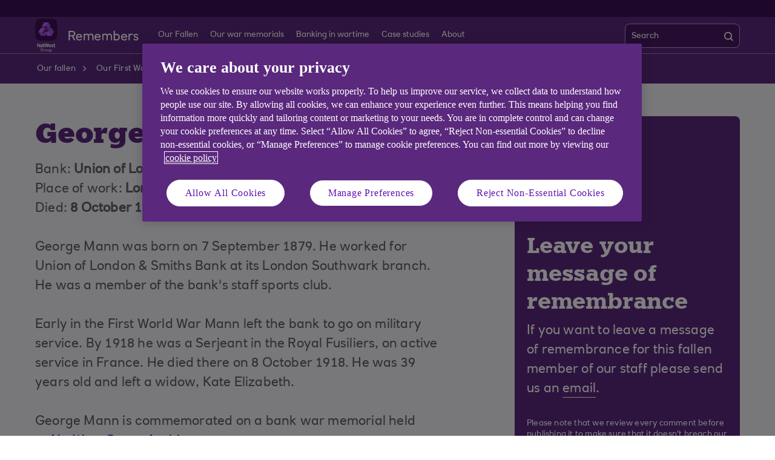

--- FILE ---
content_type: text/html; charset=UTF-8
request_url: https://www.natwestgroupremembers.com/our-fallen/our-fallen-ww1/m/george-mann.html
body_size: 6111
content:
<!DOCTYPE html>





     <html lang="en" class="no-js  responsive-shelf sb_enable  responsive_natwest_group responsive__publish">










<head>	
	<!--One trust cookie configuration updated here -->
	

 
        
        
        	<!-- OneTrust Cookies Consent Notice start -->
<script defer="defer" type="text/javascript" src="https://rum.hlx.page/.rum/@adobe/helix-rum-js@%5E2/dist/micro.js" data-routing="p00000-e000000"></script>
<script src="https://cdn.cookielaw.org/scripttemplates/otSDKStub.js" type="text/javascript" charset="UTF-8" data-domain-script="4e5cedb7-7d92-4dee-8582-72bd654a9020" async></script>
<script type="text/javascript">
function OptanonWrapper() {
            if(customerAlreadyDecided()){

		readCustomerChoice() && globalUtil.faqSearchCookie && globalUtil.faqSearchCookie.init();
	}
	function customerAlreadyDecided(){
		return -1 < document.cookie.indexOf('OptanonAlertBoxClosed=');
	}
	function readCustomerChoice() {
        // We just need to agree which group of the customer should mean the he wants to use the support center with all the cookies
		// EXAMPLE: if the user has the C0004 it means we can start with all the cookies
        return OptanonActiveGroups.includes('C0002');
    }
                        if ( document.location.href.indexOf('cookie') > -1 ) {
                                    $('#onetrust-pc-sdk, .onetrust-pc-dark-filter, #onetrust-banner-sdk').hide();
                                    $('.ot-sdk-show-settings').show();
                        }
            
            if(window.optanonActiveGroupsAux === undefined){
                           window.optanonActiveGroupsAux = window.OptanonActiveGroups;
            }
            var currentActiveGroups = OptanonActiveGroups.split(',').slice(1,OptanonActiveGroups.split(',').length-1);
            for(var i=0; i<currentActiveGroups.length; i++){
              if(optanonActiveGroupsAux.indexOf(currentActiveGroups[i]) == -1){
                           switch(currentActiveGroups[i]){
                                                 case 'C0002':
                                                               _satellite.track("DCRPerformance");
                                                               break;
                                                 case 'C0003':
                                                               _satellite.track("DCRFunctional");
                                                               break;
                                                 case 'C0004':
                                                               _satellite.track("DCRTargeting");
                                                               break;
                                                 case 'C0005':
                                                               _satellite.track("DCRSocialMedia");
                                                               break;
                                                 case 'C0009':
                                                               _satellite.track("DCRAnonAnalytics");
                                                               break;
                           }
              }   
            }
            optanonActiveGroupsAux = window.OptanonActiveGroups;             
}
</script>
<!-- OneTrust Cookies Consent Notice end -->
        
 

	<!--One trust cookie configuration updated -->
    












    
	






<script type="text/javascript">
		 var digitalData = {
                    "page" : {

						"name" :"CATEGORY:&gt;REMEMBERS&gt;OUR-FALLEN&gt;OUR-FALLEN-WW1&gt;M&gt;GEORGE-MANN&gt;INDEX",
                        "url" :  "https://www.natwestgroupremembers.com/remembers/our-fallen/our-fallen-ww1/m/george-mann.html",
                        "queryParam" : "",
                        "type" : "CATEGORY"
                    },
                    "user" : {
                        "loggedIn" : "N"
                    },
                    "site" : {
                        "brand" : "NATWESTGROUPREMEMBERS_COM",
                        "section" : "REMEMBERS&gt;OUR-FALLEN",
                        "businessArea":"natwestgroup",
                        "webChat" : "''"
                    },
                   "server": {
                        "toolName":""
                    },
					"featureFlags" : {
							"sessionReplay" : false,
							"surveyHotjar" : false,
							"surveyMaritz" : false,
							"overWrite":{
								"sessionReplay":false,          
								"surveyHotjar":false,
								"surveyMaritz":false,
							}
						},
                    
					"event":[]


        },IDM = {
			validationRules : {},
			validationMsgs: {},
			lightboxPaths: {}	
		};

	 </script>



	<script type="text/javascript">
        /*
        * Documentation: https://experienceleague.adobe.com/en/docs/experience-platform/web-sdk/personalization/manage-flicker
        * IMPORTANT: You must add the snippet before loading the tag manager, i.e., Adobe Launch script which is loaded asynchrounously.
        * This snippet will pre-hide certain HTML elements (with class 'mboxDefault') and not the entire page.
        * You can achieve that by customizing the style parameter. It can be replaced with something that pre-hides only particular regions of the page.
        * The code waits for 3000 milliseconds for Adobe Target to load and render personalised content.
        * If AEP Edge network call is not resolved before the wait time of 3000 milliseconds, it makes the default content visible.
        */
      !function(e,a,n,t){var i=e.head;if(i){
      if (a) return;
      var o=e.createElement("style");
      o.id="alloy-prehiding",o.innerText=n,i.appendChild(o),setTimeout(function(){o.parentNode&&o.parentNode.removeChild(o)},t)}}
      (document, document.location.href.indexOf("adobe_authoring_enabled") !== -1, ".mboxDefault { opacity: 0 !important }", 3000);
	</script>


	
    
	

    
	

    
    
    
    
    

	
    
		<script src='https://assets.adobedtm.com/90decdbe34ba/7842e20738bc/launch-b922a005b721.min.js' async>  </script>
    
	

    
	

    
    
    
    
    

	
    
	

    
	

    
    
    
    
    

	
    
	

    
	

    
    
    
    
    

	
    
	

    
	

    
    
    
    
    

	
    
	

    
	

    
    
    
    
    




	<link rel="preconnect" href="https://nw.scene7.com" crossorigin/>
    <link rel="dns-prefetch" href="https://nw.scene7.com" crossorigin/>
    
	
		<link rel="canonical" href="https://www.natwestgroupremembers.com/our-fallen/our-fallen-ww1/m/george-mann.html"/>
	
    <meta charset="utf-8"/>
    <meta http-equiv="X-UA-Compatible" content="IE=edge"/>
    <meta name="viewport" content="width=device-width, initial-scale=1.0"/>
    <meta name="keywords"/>
	
    
    
    
    
    
    

    
    

    <meta http-equiv="Last-Modified" content="13 Jan 2025 12:00:18 GMT"/>
    <meta name="title" content="George Mann | NatWest Group Remembers"/>
	<meta name="subtitle"/>
    <meta name="description" content="George Mann worked for Union of London &amp; Smiths Bank and died in the First World War."/>
    <meta name="navigation-title" content="George Mann"/>
    <meta property="og:title" content="George Mann | NatWest Group Remembers"/>
    <meta property="og:type"/>
    
	
		<meta property="og:image" content="/content/dam/natwestgroupremembers_com/nwg-remembers-og-logo.png"/>
	
    <meta property="og:url" content="https://www.natwestgroupremembers.com/our-fallen/our-fallen-ww1/m/george-mann.html"/>
    <meta property="og:description" content="George Mann worked for Union of London &amp; Smiths Bank and died in the First World War."/>

    
        <meta class="swiftype" name="swiftTitle" data-type="string" content="George Mann | NatWest Group Remembers"/> 
    
        <meta class="swiftype" name="swiftDescription" data-type="string" content="George Mann worked for Union of London &amp; Smiths Bank and died in the First World War."/>
    
    <meta class="swiftype" name="swiftPublished_at" data-type="date" content="Mon Nov 09 16:16:24 GMT 2020"/>
    <meta class="swiftype" name="swifturl" data-type="enum" content="https://www.natwestgroupremembers.com/our-fallen/our-fallen-ww1/m/george-mann.html"/>
    <meta class="swiftype" name="swiftBrand" data-type="string" content="NATWESTGROUPREMEMBERS_COM"/>
    <meta class="swiftype" name="swiftSegment" data-type="string" content="natwestgroup"/>
    
    

     
    	<meta name="google-site-verification" content="K8UOKeA3eXdnL1G1uWjHoZshGLF6NhmucbSc7hkqgcc"/>
    
    
        <link rel="shortcut icon" type="image/x-icon" href="/apps/settings/wcm/designs/responsive_champion/clientlibs/resources/responsive_natwest_group_favicon.ico"/>
    
        
    
    
        
    




    
<link rel="stylesheet" href="/etc.clientlibs/responsive/clientlibs/clientlib_base_champion-_d5e9688189b4afac501577ba75de38bf.min.css" type="text/css"/>




    
<link rel="stylesheet" href="/etc.clientlibs/responsive/clientlibs/clientlib_base-_5360fd92ed88140022e20a1444c982da.min.css" type="text/css"/>




    




    




    
<script src="/etc.clientlibs/clientlibs/granite/jquery.min.js"></script>
<script src="/etc.clientlibs/clientlibs/granite/utils.min.js"></script>
<script src="/etc.clientlibs/clientlibs/granite/jquery/granite.min.js"></script>
<script src="/etc.clientlibs/foundation/clientlibs/jquery.min.js"></script>
<script src="/etc.clientlibs/foundation/clientlibs/shared.min.js"></script>
<script src="/etc.clientlibs/responsive/clientlibs/clientlib_base_dependencies-_ee316301582400e53cabde696cb078bd.min.js"></script>




    







    

    <title>George Mann | NatWest Group Remembers</title>

    
</head>
<body>
	
	
	<input type="hidden" id="dumpParams" value="alloy_redirect"/>
	<div></div>

	<div>

	<input type="hidden" name="navigationTag" id="navigationTag"/>

	



    
    
    
<link rel="stylesheet" href="/etc.clientlibs/responsive/clientlibs/clientlib_smartbanner/clientlib_smartbanner_champion-_fe98640fa2e72d9f3e4e5eae26fdf004.min.css" type="text/css"/>



    
    <meta name="apple-itunes-app"/>
    <meta name="google-play-app"/>
    <link rel="apple-touch-icon"/>
    <link rel="andriod-icon"/>
    <meta name="apple-target-url"/>
    <meta name="android-target-url"/>
    
	
	
	

	<div class="main-wrapper">
		<div class="site-content">
			
 






 	


<div class="skip-links reset shelf-container" id="skiplinks">
	<a class="txt-p-1" href="#main-content-wrapper">Skip to main content</a>
</div>
			<header>
				
				
					
					
						<div class="iah iah--responsive">
							
							
							
								
								
								
								 
		





    
<link rel="stylesheet" href="/etc.clientlibs/responsive/components/foundation/iaheadernavigation/clientlibs/clientlib_ia_headernavigation_champion-_349e7ae5cf4eedf7a6686283641ada58.min.css" type="text/css">






<div class="ia__main-content l1_hide ">

   <div class="iah__share container-fluid desktop--rbscom desktop--natwestgroup" data-domain="responsive_champion" data-contentpath="/content/natwestgroupremembers_com/en_uk/remembers/iaheaderchampion">
      <div class="iah__container  container">
         <div class="iah__l0__right pull-right">
            <nav aria-label="Level zero Navigation">
               <ul class="ia__nav ia__navbar-nav ia__noprice">
                  <li class="share_price desktop">
                  </li>
                  
               </ul>
            </nav>
         </div>
      </div>
   </div>
 




 
   <div class="iah__l2 iah__l2--visible-md iah__l2--visible-sm ">
      <div class="iah__container">
         <div class="iah__l2__main-links">
            
			
				<div class="iah__login">
				   
					  
	
	
	
	
		
		
		
    
<link rel="stylesheet" href="/etc.clientlibs/responsive/components/foundation/iagloballogin/clientlibs/clientlib_ia_global_login_champion-_d5e9688189b4afac501577ba75de38bf.min.css" type="text/css">



	
	
			
		</a>
	
	
	
				   
				   <div class="bussiness__login">
					  
</div>
				</div>
			
            <div>
               





    
<link rel="stylesheet" href="/etc.clientlibs/responsive/components/foundation/iaglobalnavlogo/clientlibs/clientlib_ia_global_logo_champion-_9f70e377798d49ec9c7a90a25b5fa070.min.css" type="text/css">




 

<div class="iah__logo">
	    <a class="iah__logo-link" href="/remembers.html" title="NatWest Group Remembers Logo">
    
    <img src='/content/dam/championlogos/NWG_Remembers_Stacked_NEG_.svg' alt="NatWest Group Remembers Logo"/> 

		</a>
</div> 

            </div>
            
            <div class="mobile__hamburger">
               <button aria-expanded="false" aria-label="More options menu" class="iah__menu-link menu-open">
               <span class='icon-menu'></span>
               <span class="opened" aria-hidden="true">Menu</span>
               <span class='icon-close'></span>
               <span class="closed" aria-hidden="true">Close</span>
               </button>
            </div>
            <div class="iah__l1__l2__holder">
               
                  <div class="header-top-mobile visible-xs visible-sm">
                     <div class="brand-logo">
                        
                        <div class="iah__logo mobile_logo">
                           <a class="iah__logo-link mobile-logo-link" href="/remembers.html" title="NatWest Group Remembers Logo">
                              
                              <img src='/content/dam/championlogos/NWG_Remembers_Stacked_NEG_.svg' alt="NatWest Group Remembers Logo"/>

                           </a>
                        </div>
                     </div>              
                  </div>
                                             
               <button aria-expanded="false" aria-label="Close menu" class="iah__menu-link menu-open">
               <span class='icon-close'></span>
               <span class="closed">Close</span>
               </button>
               
               
               <div class="iah__l1 hide_nav_m">
                  <nav aria-label="Main Navigation" class="hide__mobile hide__desktop">
                     <ul class="ia__nav ia__navbar-nav">
                        
                     </ul>
                  </nav>
               </div>
               <nav aria-label="Site Navigation" class="iah__nav-l2 ">
                  
                  <ul class="ia__nav ia__navbar-nav__l2">
				  
					<li class="share_price mobile ia__noprice"> </li>
				  
                     
                        
                        
                        <li class=" ">
                           
                           
                              <a data-level="l2" href="/our-fallen.html" data-navid="our fallen"><span>Our Fallen</span>
                              </a>
                           
                           
                           <div class="iah__nav-l3">
                              <div class="ia-l2-active"><a href="javascript:void(0)"><span>Our Fallen</span></a></div>
                              <div class="iah__container">
                                 <ul class="ia__nav ia__navbar-nav__l3">
                                    
                                 </ul>
                              </div>
                           </div>
                        </li>
                     
                        
                        
                        <li class=" ">
                           
                           
                              <a data-level="l2" href="/our-war-memorials.html" data-navid="our war memorials"><span>Our war memorials</span>
                              </a>
                           
                           
                           <div class="iah__nav-l3">
                              <div class="ia-l2-active"><a href="javascript:void(0)"><span>Our war memorials</span></a></div>
                              <div class="iah__container">
                                 <ul class="ia__nav ia__navbar-nav__l3">
                                    
                                 </ul>
                              </div>
                           </div>
                        </li>
                     
                        
                        
                        <li class=" ">
                           
                           
                              <a data-level="l2" href="/banking-in-wartime.html" data-navid="banking in wartime"><span>Banking in wartime</span>
                              </a>
                           
                           
                           <div class="iah__nav-l3">
                              <div class="ia-l2-active"><a href="javascript:void(0)"><span>Banking in wartime</span></a></div>
                              <div class="iah__container">
                                 <ul class="ia__nav ia__navbar-nav__l3">
                                    
                                 </ul>
                              </div>
                           </div>
                        </li>
                     
                        
                        
                        <li class=" ">
                           
                           
                              <a data-level="l2" href="/case-studies.html" data-navid="case studies"><span>Case studies</span>
                              </a>
                           
                           
                           <div class="iah__nav-l3">
                              <div class="ia-l2-active"><a href="javascript:void(0)"><span>Case studies</span></a></div>
                              <div class="iah__container">
                                 <ul class="ia__nav ia__navbar-nav__l3">
                                    
                                 </ul>
                              </div>
                           </div>
                        </li>
                     
                        
                        
                        <li class=" ">
                           
                           
                              <a data-level="l2" href="/about-natwest-group-remembers.html" data-navid="about"><span>About</span>
                              </a>
                           
                           
                           <div class="iah__nav-l3">
                              <div class="ia-l2-active"><a href="javascript:void(0)"><span>About</span></a></div>
                              <div class="iah__container">
                                 <ul class="ia__nav ia__navbar-nav__l3">
                                    
                                 </ul>
                              </div>
                           </div>
                        </li>
                     
                  </ul>
				  		   
			   <div class="iah__share container-fluid mobile--rbscom mobile--natwestgroup" data-domain="responsive_champion">
				  <div class="iah__container  container">
					 <div class="iah__l0__right">
						<nav aria-label="Level zero Navigation" class="hide__desktop--rbscom hide__desktop--natwestgroup">
						   <ul class="ia__nav ia__navbar-nav__l2">

							  
						   </ul>
						</nav>
					 </div>
				  </div>
			   </div>
			 
         
               </nav>
	
            </div>
            <div class="loginbus">
               <div class="bussiness__login bussiness__login--mobile">
                  

               </div>
               
               <div>
                  
                     
	<div>
		
			
				

    
    
    
    
    
<link rel="stylesheet" href="/etc.clientlibs/responsive/components/foundation/iaglobalsearch/clientlibs/clientlib_ia_global_search_champion-_d5e9688189b4afac501577ba75de38bf.min.css" type="text/css">




    
    
    
        
    
    
    
    
        
    
    
    
    
    
	
	
    
    
    
    
    
    
    
	
    
	
	
	
	 
    
    
      
    
    <div class="iah__search"> 
        
            <div class="back-to-menu visible-xs visible-sm">
                <a href="javascript:void(0)" class="back-to-menu-link">
                    <span>
                        Back to main menu
                    </span>
                </a>
            </div>
              
        <div class="iah-search-active">
            <a href="#" class="iah-search-title">Search</a>
        </div>
        <div style="" id="navbar" class="iah__search__navbar-collapse">
            <div class="iah__search__wrap">
                <div class="iah__search-title">Search</div>
                <form class="iah__search__form cf" autocomplete="off" method="GET " action="/search-results.html" role="search">
                    <div class="iah__search-area">
                        <label class="iah__search-label" for="Search">Search</label>
                        <input type="text" value="" aria-label="Search" class="iah__search-input" id="Search" name="q"/>
                        <button type="submit" class="iah__search_submt_btn search-desktop-icon" aria-label="search">                   
                            <span class="iah__search_btn-box">Search</span>
                            
                                <span class="iah__search_focusicon"></span>
                            
                            <img src="/etc.clientlibs/responsive/components/foundation/iaglobalsearch/clientlibs/clientlib_ia_global_search_champion/resources/images/search_icon.svg" alt="Search"/>
                        </button>
                        <button type="submit" class="iah__search_submt_btn search-mobile-icon" aria-label="search">
                                <span class="iah__search_btn-box">Search</span>
                                
                                    <span class="iah__search_focusicon"></span>
                                
                                <img src="/etc.clientlibs/responsive/components/foundation/iaglobalsearch/clientlibs/clientlib_ia_global_search_champion/resources/images/search_icon.svg" alt="Search"/>
                        </button>                                          
                        
                            <input type="hidden" name="brand" value="NATWESTGROUPREMEMBERS_COM"/>
                        
                            <input type="hidden" name="section" value="natwestgroup"/>
                        
                        <input type="hidden" name="enginekey" value="PP9hkyWsskEiowsP5Q88"/>
                    </div>
                    
                    
                        
                    
                    <div class="iah__search__error-mess" aria-label="errormessage">
                        Please enter a keyword
                    </div>
                </form>
            </div>
        </div>
    </div>
    
    
<script src="/etc.clientlibs/responsive/components/foundation/iaglobalsearch/clientlibs/clientlib_ia_global_search_base-_9f70e377798d49ec9c7a90a25b5fa070.min.js" async></script>




			
		
		
	</div>	

                  
               </div>
            </div>
            
            <div class="lah__search__show">
			
               
               <div class="iah__mb__search ">
				   
                  
                     
	
	
	
	
	
	
		
	
	
                  
                  
                     
	<div>
		
		
			
				

<div class="iah__search-tab">
        <button type="button" class="iah__btn__tabs" data-target="search">            
            <span class="iah__btn__tabs_wrap">   
                <span>          
                
				
                
                    <img src="/etc.clientlibs/responsive/components/foundation/iaglobalsearch/clientlibs/clientlib_ia_global_search_champion/resources/images/searchicon_mob.svg" role="presentation" alt=""/>
                
                
                
				
                <span class="iah__search_btn-box">Search</span>        
            </span>
        </button>
</div>	

			
		
	</div>	

                  
               </div>
            </div>
         </div>
      </div>
   </div>
</div>

<div class="iah__over-lay">Overlay</div>

    
<script src="/etc.clientlibs/responsive/components/foundation/iaheadernavigation/clientlibs/clientlib_ia_headernavigation_base-_ee316301582400e53cabde696cb078bd.min.js" async></script>



	


							
						</div>
					
				
			</header>
		
			<div>
				




    
<link rel="stylesheet" href="/etc.clientlibs/responsive/components/foundation/notificarioncarousel/clientlibs/clientlib_notification_champion-_8cb0e9906d6efb6b60c6dd8b12aa69a6.min.css" type="text/css"/>





	
	   
	
	
 
 





    













    
<script src="/etc.clientlibs/responsive/components/foundation/notificarioncarousel/clientlibs/clientlib_notification_base-_7ad603327c300d88c7efdd686a27d4b6.min.js" async></script>



			</div>

			

			

			<main class="responsive_base" id="main-content-wrapper">
				
					
                        <div id="breadrumb">
                            



    
<link rel="stylesheet" href="/etc.clientlibs/responsive/editable/components/foundation/breadcrumb/clientlibs/clientlib_breadcrumb_champion-_b5be1ee929c0226b89e38a0ad1668a92.min.css" type="text/css"/>



 
 
 







 	
         
		 
		 
    

 

<section class="container-fluid comp-breadcrumb">
	<div class="container">  
	<div class="row ">
		<div class="col-xs-12">        
			<div class="breadcrumb scrolling-text">
				<nav class="overflow-item" aria-label="Breadcrumb">
				 <ol class="breadcrumb-list" itemscope itemtype="https://schema.org/BreadcrumbList" role="list">
					
						 
						
		
						 
							 <li itemprop="itemListElement" itemscope itemtype="https://schema.org/ListItem" role="listitem">
								<a href="/our-fallen.html" title="Our fallen" itemprop="item"><span itemprop="name">Our fallen</span></a>
								<span class="breadcrumb-arrow"></span>
								<meta itemprop="position" content="1"/>
							 </li>
                             

						 
					
						 
						
		
						 
							 <li itemprop="itemListElement" itemscope itemtype="https://schema.org/ListItem" role="listitem">
								<a href="/our-fallen/our-fallen-ww1.html" title="Our First World War fallen" itemprop="item"><span itemprop="name">Our First World War fallen</span></a>
								<span class="breadcrumb-arrow"></span>
								<meta itemprop="position" content="2"/>
							 </li>
                             

						 
					
						 
						
		
						

						  
							<li itemprop="itemListElement" itemscope itemtype="https://schema.org/ListItem" role="listitem">
								<a class="currentlink" aria-current="page" itemprop="item">George Mann
									<span class="tooltip-text" aria-hidden="true" itemprop="name">George Mann</span>
								</a>
								<meta itemprop="position" content="3"/>
							</li>                           
						  
					
				   </ul>
			   </nav>
			</div>
		</div>
	</div>
	</div>
</section>

	
    
<script src="/etc.clientlibs/responsive/editable/components/foundation/breadcrumb/clientlibs/clientlib_breadcrumb_dtm-_8aaaa0960558a90ac1a050d2cbbaac42.min.js" defer></script>
<script src="/etc.clientlibs/responsive/editable/components/foundation/breadcrumb/clientlibs/clientlib_breadcrumb-_eeb5c8630d247969b2a254c11ee55157.min.js" defer></script>



                        </div>
                    
                    
				
				


<div class="aem-Grid aem-Grid--12 aem-Grid--default--12 ">
    
    




    
<link rel="stylesheet" href="/etc.clientlibs/responsive/components/foundation/peoplearticle/clientlibs/clientlib_peoplearticle_champion-_8cb0e9906d6efb6b60c6dd8b12aa69a6.min.css" type="text/css"/>




<div class="container-fluid people-article type-our-fallen">
	<div class="container">
		<div class="people-article__wrapper">
			<div class="row">			
				<div class="col-lg-7 col-md-7 col-sm-9 col-xs-12 ">
					<div class="people-article__left-wrap">
						
						<div class="row">			
							<div class="col-lg-12 col-md-12 col-sm-12 col-xs-12 ">
								<div class="people-article__persontitle">
									





    
<link rel="stylesheet" href="/etc.clientlibs/responsive/components/foundation/title/clientlibs/clientlib_title-_b5be1ee929c0226b89e38a0ad1668a92.min.css" type="text/css"/>



















	
	
		<h1 class="title-comp    ">
	
	 
	
		George Mann  
	
   </h1>



    
<script src="/etc.clientlibs/responsive/components/foundation/title/clientlibs/clientlib_title_base-_81cc390c200dbb02b70dccf648344bc7.min.js" defer></script>



	
								</div>
								<div class="people-article__persondetail">
									




    
<link rel="stylesheet" href="/etc.clientlibs/responsive/components/foundation/rte/clientlibs/clientlib_rte_champion-_8aaaa0960558a90ac1a050d2cbbaac42.min.css" type="text/css"/>







    <div class="comp-rich-text">
        <p>Bank: <b>Union of London &amp; Smiths Bank</b></p>
<p>Place of work: <b>London Southwark branch</b></p>
<p>Died: <b>8 October 1918</b></p>
<p>&nbsp;</p>
<p>George Mann was born on 7 September 1879. He worked for Union of London &amp; Smiths Bank at its London Southwark branch. He was a member of the bank's staff sports club.</p>
<p>&nbsp;</p>
<p>Early in the First World War Mann left the bank to go on military service. By 1918 he was a Serjeant in the Royal Fusiliers, on active service in France. He died there on 8 October 1918. He was 39 years old and left a widow, Kate Elizabeth.</p>
<p>&nbsp;</p>
<p>George Mann&nbsp;is commemorated on a bank war memorial held at&nbsp;<a href="/our-war-memorials/war-memorials/b/m190-beckenham.html" target="_blank">NatWest Group Archives</a>.&nbsp;</p>
 
    </div>



    
<script src="/etc.clientlibs/responsive/components/foundation/rte/clientlibs/clientlib_rte_base_dtm-_52116cc441fb90cd2ca76a1f6ec77915.min.js" defer></script>
<script src="/etc.clientlibs/responsive/components/foundation/rte/clientlibs/clientlib_rte_base-_a3c181f8d86ade1f1b0a1b6f1d5b0e57.min.js" defer></script>


	
								</div>
							</div>
						</div>
					</div>
				</div>	
				<div class="col-lg-4 col-lg-offset-1 col-md-5 col-sm-10 col-xs-12">
    				
						<div class="people-article__right-wrap">
							<div class="people-article__img-detail">
								<div class="people-article__img-wrapper">							
									



    
<script src="/etc.clientlibs/responsive/editable/components/foundation/textLinkImage/clientlibs/clientlib_global_image_base-_349e7ae5cf4eedf7a6686283641ada58.min.js" defer></script>
<script src="/etc.clientlibs/responsive/components/foundation/image/clientlibs/clientlib_global_image_base-_7ad603327c300d88c7efdd686a27d4b6.min.js" defer></script>








	
	
	
    
	
	
	
   		
		
		
            
            	<div class="comp-img-generic" data-staticimage="/content/dam/natwestgroupremembers_com/test-only/envelope.png">
                    
						
    
<script src="/etc.clientlibs/responsive/editable/components/foundation/image/clientlibs/clientlib_image_base/clientlibs-_d50122aa25f15e46d6102870b4c20749.min.js" defer></script>
<script src="/etc.clientlibs/responsive/components/foundation/image/clientlibs/clientlib_image_base/clientlibs-_a3c181f8d86ade1f1b0a1b6f1d5b0e57.min.js" defer></script>



												
						
						    <div class="adaptive-image-wrapper" data-picture data-picture-width="139" data-picture-height="136" data-role="presentation">
    	                        <div data-src='/content/dam/natwestgroupremembers_com/test-only/image.dim.180.envelope.png' data-media="(min-width: 100px)"></div>
		                        <div data-src='/content/dam/natwestgroupremembers_com/test-only/image.dim.270.envelope.png' data-media="(min-width: 181px)"></div>
		                        <div data-src='/content/dam/natwestgroupremembers_com/test-only/image.dim.360.envelope.png' data-media="(min-width: 271px)"></div>
		                        <div data-src='/content/dam/natwestgroupremembers_com/test-only/image.dim.480.envelope.png' data-media="(min-width: 361px)"></div>
                                <div data-src='/content/dam/natwestgroupremembers_com/test-only/image.dim.full.envelope.png' data-media="(min-width: 481px)"></div>
		                      <noscript>
			                     <img src='/content/dam/natwestgroupremembers_com/test-only/image.dim.180.envelope.png' role='presentation'/>
		                       </noscript>
                            </div>
						
                    
                    
				</div>
            
		



							
								</div>	
								<div class="people-article_right-wrap_persontitle">
									





    



















	
	
		<h3 class="title-comp    ">
	
	 
	
		Leave your message of remembrance  
	
   </h3>



    




								</div>
							</div>
							<div class="people-article_right-wrap_persondetail">
								




    







    <div class="comp-rich-text">
        <p>If you want to leave a message of remembrance for this fallen member of our staff please send us an&nbsp;<a href="mailto:archives@natwest.com">email</a>.</p>
 
    </div>



    


	
							</div>
							<div class="people-article_personterms">
								




    







    <div class="comp-rich-text">
        <p>Please note that we review every comment before publishing it to make sure that it doesn't breach our posting guidelines so it sometimes takes a day or two for your comments to appear.</p>
 
    </div>



    


	
							</div> 
						</div>
    				
				</div>
			</div>
		</div>
	</div>
</div>

    
</div>

			</main>
		</div>


	</div></div>

	
		

 
    <div class="ia__footer ia__footer--responsive">		
        	


   
   
      
   
   
    
<link rel="stylesheet" href="/etc.clientlibs/responsive/components/foundation/iafooter/clientlibs/clientlib_ia_footer_champion-_eeb5c8630d247969b2a254c11ee55157.min.css" type="text/css"/>




   
   
   
   
   
   <footer class="flex-rw ">
      <div class="iah__container">
         <nav aria-label="footer navigation" class="   ">
            
               

   <div class="footer__list__one">
      <ul>
         
            
            
            
               <li>	
                  <a class="footer__header" target="_self"><img role="presentation" alt=""/><span></span></a>
               </li>
            
         
            
            
            
               <li>	
                  <a class="footer__header" target="_self"><img role="presentation" alt=""/><span></span></a>
               </li>
            
         
      </ul>
   </div>

            
            





	<div class="footer__list__two   ">
		
			
			
				<div class="footer_nav_links">
					<h4 class="footer__header">Related sites</h4>
					<ul>
						
							
								<li class=" ">
									<a href='https://www.natwestgroup.com'>NatWest Group</a>
								</li>
							
							
						
							
								<li class=" ">
									<a href='https://www.natwestgroup.com/heritage.html'>NatWest Group Heritage Hub</a>
								</li>
							
							
						
					</ul>
				</div>
			
		
			
			
				<div class="footer_nav_links">
					<h4 class="footer__header">Help</h4>
					<ul>
						
							
								<li class=" ">
									<a href='/about-natwest-group-remembers.html'>About NatWest Group Remembers</a>
								</li>
							
							
						
							
								<li class=" ">
									<a href='/about-natwest-group-remembers/contact-us.html'>Contact us</a>
								</li>
							
							
						
					</ul>
				</div>
			
		
		
        
        
    </div>

            
               <div class="footer__list__three ">
                  <ul>
                     
                        
                        
                           <li><a href='/cookie-privacy.html' target="_blank" rel="noopener">Cookie Policy</a></li>
                           
                        
                        
                     
                        
                        
                           <li><a href='/hygiene/privacy.html' target="_blank" rel="noopener">Privacy notice</a></li>
                           
                        
                        
                     
                        
                        
                           <li><a href='/hygiene/legal-information.html' target="_blank" rel="noopener">Legal information</a></li>
                           
                        
                        
                     
                        
                        
                           <li><a href='/hygiene/posting-guidelines.html' target="_blank" rel="noopener">Posting guidelines</a></li>
                           
                        
                        
                     
                        
                        
                           <li><a href='/hygiene/sitemap.html' target="_blank" rel="noopener">Site Map</a></li>
                           
                        
                        
                     
                        
                        
                           <li><a href='/hygiene/accessibility.html' target="_blank" rel="noopener">Accessibility</a></li>
                           
                        
                        
                     
                  </ul>
               </div>
            
			
			<div class="footer-social-icon ">	
			   <div class="footer__list__sociallinks">
					
			   </div>
								
			</div>
			
         
               <div class="footer__copytext ">
                  <p>
                  
                  
                     
                     
                        Copyright © NatWest Group 2026.
                     
                  </p>
               </div>
            
			
         </nav>
      </div>
   </footer>


    
<script src="/etc.clientlibs/responsive/components/foundation/footer/clientlibs/clientlib_footer_base-_7ad603327c300d88c7efdd686a27d4b6.min.js" defer></script>




    
<script src="/etc.clientlibs/responsive/components/foundation/iafooter/clientlibs/clientlib_ia_footer_base-_d580e2aa515ac484bc051b2db63555fc.min.js" defer></script>











   
   
   
   
   
   

   
   
      
   
   
   
   
   

   
   
   
   
   
   

   
   
   
   
   
   

   
   
   
   
   
   

   
   
   
   
   
   
	

    </div>



    
<script src="/etc.clientlibs/responsive/clientlibs/clientlib_base-_d5e9688189b4afac501577ba75de38bf.min.js"></script>




    
<script src="/etc.clientlibs/responsive/clientlibs/clientlib_base_two-_a3c181f8d86ade1f1b0a1b6f1d5b0e57.min.js"></script>




    
<script src="/etc.clientlibs/responsive/components/foundation/dynamicmedia/clientlibs/viewer-_0b630974eed76fcb47715a27083b4f7f.min.js" defer></script>
<script src="/etc.clientlibs/responsive/clientlibs/clientlib_base_three-_eeb5c8630d247969b2a254c11ee55157.min.js"></script>




    
<script src="/etc.clientlibs/clientlibs/granite/jquery/granite/csrf.min.js"></script>



	
	
	<div class="globaldropdown"></div>
	<div hidden>
		<span id="new-window-0">Opens in a new window</span>
	</div>
</body>

</html>

--- FILE ---
content_type: text/css
request_url: https://www.natwestgroupremembers.com/etc.clientlibs/responsive/components/foundation/peoplearticle/clientlibs/clientlib_peoplearticle_champion-_8cb0e9906d6efb6b60c6dd8b12aa69a6.min.css
body_size: 595
content:
.container-fluid.people-article{background:#f2f2f8}
.people-article__wrapper{margin-top:54px;margin-bottom:100px}
.people-article__wrapper .comp-rich-text a{font-size:22px;line-height:32px}
.people-article__wrapper .people-article__persontitle{margin-bottom:15px}
.people-article__wrapper .people-article__img-wrapper{margin-bottom:24px;overflow:hidden}
.people-article__wrapper .people-article__rectangleimage .adaptive-image-wrapper{width:100%;height:auto}
.people-article__wrapper .people-article__rectangleimage img{border-radius:8px}
.people-article__wrapper .people-article__personimage .adaptive-image-wrapper{width:275px;height:275px}
.people-article__wrapper .people-article__personimage{float:left}
.people-article__wrapper .people-article__personimage .comp-img-generic img{border-radius:8px 0 0 8px}
.people-article__wrapper .people-article__cubes{float:left;width:137px}
.people-article__wrapper .people-article__cubes .comp-img-generic img{border-radius:0 8px 8px 0}
.people-article__wrapper .people-article__right-wrap{padding:20px;background:#5a287d;color:#fff;border-radius:8px}
.people-article__wrapper .people-article__right-wrap .people-article__img-wrapper{width:139px;height:139px}
.people-article__wrapper .people-article__right-wrap .people-article__img-wrapper img{border-radius:8px}
.people-article__wrapper .people-article_right-wrap_persondetail{font-size:22px;line-height:32px;margin-bottom:32px}
.people-article__wrapper .people-article_right-wrap_persondetail .comp-rich-text :before{color:#fff}
.people-article__wrapper .people-article_right-wrap_persondetail .comp-rich-text a{color:#fff;background-image:linear-gradient(transparent calc(100% - 1px),#fff 10px,#fff)}
.people-article__wrapper .people-article_right-wrap_persondetail p{margin:0}
.people-article__wrapper .people-article_right-wrap_persontitle{margin-top:32px;margin-bottom:10px}
.people-article__wrapper .people-article_right-wrap_persontitle .title-comp{font-size:36px;line-height:46px;color:#fff}
.people-article__wrapper .people-article_right-wrap_persontitle p{margin:0}
.people-article__wrapper .people-article__right-wrap .people-article__img-detail .people-article_right-wrap_persontitle a{background-image:url("clientlib_peoplearticle_champion/resources/images/icon_toottip_champion.svg")}
.people-article__wrapper .people-article__right-wrap .people-article__img-detail .people-article_right-wrap_persontitle .custom-tooltip{background-color:#fff;color:#5a287d}
.people-article__wrapper .people-article__persondetail{font-size:22px;line-height:32px}
.people-article__wrapper .people-article__persondetail p{margin:0}
.people-article__wrapper .people-article_personterms{font-size:14px;line-height:18px}
.people-article__wrapper .people-article_personterms p{margin:0}
@media(min-width:1024px) and (max-width:1255px){.people-article__wrapper{margin-top:56px}
}
@media(min-width:768px) and (max-width:1023px){.people-article__wrapper{margin-top:56px}
.people-article__wrapper .people-article__rectangleimage .adaptive-image-wrapper{width:525px;height:279px}
.people-article__wrapper .people-article__persontitle h2{font-size:46px;line-height:58px}
.people-article__wrapper .people-article__right-wrap{margin-top:50px}
.people-article__wrapper .people-article__right-wrap .people-article__img-detail{overflow:hidden}
.people-article__wrapper .people-article__right-wrap .people-article__img-wrapper{width:88px;height:88px;float:left;display:inline-block}
.people-article__wrapper .people-article_right-wrap_persontitle{margin-bottom:0;margin-top:0;display:inline-block;width:calc(100% - 108px);margin-left:20px}
.people-article__wrapper .people-article_right-wrap_persontitle .title-comp{font-size:36px;line-height:46px}
.people-article__wrapper .people-article_right-wrap_persondetail{margin-bottom:20px;margin-top:22px;font-size:20px;line-height:30px}
}
@media(max-width:767px){.people-article__wrapper{margin-top:20px;margin-bottom:100px}
.people-article__wrapper .people-article__rectangleimage .adaptive-image-wrapper{width:337px;height:179px}
.people-article__wrapper .people-article__persontitle{margin-bottom:23px}
.people-article__wrapper .people-article__right-wrap{padding:20px;margin-top:50px}
.people-article__wrapper .people-article__right-wrap .people-article__img-wrapper{width:88px;height:88px}
.people-article__wrapper .people-article_right-wrap_persontitle{margin-top:16px}
.people-article__wrapper .people-article_right-wrap_persondetail{margin-bottom:32px;font-size:20px;line-height:30px}
.people-article__wrapper .people-article__persondetail{font-size:18px;line-height:26px}
.people-article__wrapper .people-article__personimage .adaptive-image-wrapper{width:224px;height:224px}
.people-article__wrapper .people-article__cubes{width:111px}
}
.type-war-memorial .people-article__wrapper{margin-top:50px}
@media(min-width:768px) and (max-width:1023px){.type-war-memorial .people-article__wrapper{margin-top:30px}
.type-war-memorial .people-article__wrapper .people-article__rectangleimage .adaptive-image-wrapper{height:279px}
}
@media(max-width:767px){.type-war-memorial .people-article__wrapper{margin-top:20px}
.type-war-memorial .people-article__wrapper .people-article__persontitle{margin-bottom:15px}
}
.people-article__left-wrap .comp-img-generic a:focus,.people-article__left-wrap .comp-svg-generic a:focus,.people-article__right-wrap .comp-img-generic a:focus,.people-article__right-wrap .comp-svg-generic a:focus{outline-offset:-2px}
html:not(.firefox) .people-article__left-wrap .comp-img-generic a:focus,html:not(.firefox) .people-article__left-wrap .comp-svg-generic a:focus,html:not(.firefox) .people-article__right-wrap .comp-img-generic a:focus,html:not(.firefox) .people-article__right-wrap .comp-svg-generic a:focus{outline-offset:-2px}
.people-article__left-wrap .comp-img-generic a:focus:hover,.people-article__left-wrap .comp-svg-generic a:focus:hover,.people-article__right-wrap .comp-img-generic a:focus:hover,.people-article__right-wrap .comp-svg-generic a:focus:hover{outline-offset:-2px}
html:not(.firefox) .people-article__left-wrap .comp-img-generic a:focus:hover,html:not(.firefox) .people-article__left-wrap .comp-svg-generic a:focus:hover,html:not(.firefox) .people-article__right-wrap .comp-img-generic a:focus:hover,html:not(.firefox) .people-article__right-wrap .comp-svg-generic a:focus:hover{outline-offset:-2px}
.aem-AuthorLayer-Edit .people-article__wrapper .people-article__personimage img.cq-image-placeholder{min-width:100px}

--- FILE ---
content_type: application/javascript
request_url: https://www.natwestgroupremembers.com/etc.clientlibs/responsive/components/foundation/iaglobalsearch/clientlibs/clientlib_ia_global_search_base-_9f70e377798d49ec9c7a90a25b5fa070.min.js
body_size: 954
content:
(function(){try{_fnGlobalSearchComp=function(){var e=$(".iah__search__navbar-collapse"),a=e.find("form.iah__search__form"),b=e.find(".iah__search-input"),g=e.find(".iah__search_submt_btn"),f=e.find('input[name\x3d"agent"]');$searchWrap=e.find(".iah__search__wrap");$searchIcon=e.find(".iah__search__wrap .iah__search__form .iah__search-area .iah__search_submt_btn.search-desktop-icon");$navigationLinks=$(".iah .iah__l2 .iah__l2__main-links .iah__nav-l2 li a");$errorVisible=$(".iah .iah__l2--visible-sm");
$normalWidth="42px";deviceWidth=window.innerWidth;768>$(window).innerWidth&&f.val("mobile");""!==b.val()&&a.find(".iah__search-area").addClass("text-entered");var m=function(){$(this).addClass("focus")},n=function(){$(this).removeClass("focus");""==b.val()&&a.find(".iah__search-area").removeClass("text-entered")};f=function(){b.off("keyup").on("keyup",function(d){h(d)});e.on("focus focusin",".iah__search-area",m);e.off("blur focusout",".iah__search-area").on("blur focusout",".iah__search-area",n);
g.off("click").on("click",function(d){if(""==b.val()||"none"==b.css("display"))d.preventDefault(),d.stopPropagation(),b.focus(),h(d,"buttonClick")});$searchIcon.on("click",function(){1024<=deviceWidth&&1257>deviceWidth&&(k(),""==b.val()&&"none"!=b.css("display")?(a.addClass("empty-input-error"),$errorVisible.addClass("height-iah-error")):(a.removeClass("empty-input-error"),$errorVisible.removeClass("height-iah-error")),b.show(),a.find(".iah__search-area").focus(),b.focus(),a.find(".iah__search-area").addClass("text-entered"))});
if(1439<$(window).width()){var c=$(".iah__search-area").find(".iah__search-input");void 0!==c.val()&&""!==c.val()?c.removeAttr("style"):$(".iah__search-area").find("iah__search-label").removeAttr("style")}$(document).on("click keyup",function(d){("click"==d.type||13==d.keyCode)&&1024<=deviceWidth&&1257>deviceWidth&&(a.find(".iah__search-area").is(d.target)||a.find(".iah__search-input").is(d.target)?(k(),b.show(),a.find(".iah__search-area").focus(),b.focus(),a.find(".iah__search-area").addClass("text-entered")):
($searchWrap.removeClass("change__width"),$navigationLinks.removeClass("iah-disabled-nav"),a.find(".iah__search-area .iah__search-label").hide(),b.hide(),a.removeClass("empty-input-error"),$errorVisible.removeClass("height-iah-error")))})};var k=function(){$searchWrap.addClass("change__width");$navigationLinks.addClass("iah-disabled-nav");a.find(".iah__search-area .iah__search-label").show();$errorVisible.removeClass("height-iah-error")},h=function(c,d){if(""!==b.val()&&"none"!=b.css("display")||
$searchWrap.css("width")!=$normalWidth)b.val(b.val().replace(/(onerror|onclick|<script|>|<\/script|alert\s*\()/gi,"")),a.removeClass("empty-input-error"),a.find(".iah__search__error-mess").removeAttr("role","alert"),a.find(".iah__search-area").removeClass("focus"),a.parents(".iah__l2").removeClass("height-iah-error"),"keyup"===c.type&&a.find(".iah__search-area").addClass("text-entered");else if("keyup"===c.type&&(13===c.which||13===c.keycode)||"buttonClick"===d)c.preventDefault(),c.stopPropagation(),
a.addClass("empty-input-error"),a.find(".iah__search__error-mess").attr("role","alert"),a.parents(".iah__l2").addClass("height-iah-error"),a.find(".iah__search-area").removeClass("text-entered"),a.find(".iah__search-area").addClass("focus")};0<e.length&&(f(),$(window).resize(f),$(document).on("click",".iah__search__wrap .iah__search-input",function(c){c.preventDefault();c.stopPropagation()}),$(".iah__search__form").on("submit",function(c){c=!!document.documentMode;var d=!c&&!!window.StyleMedia,l=
$(".iah__search__form").attr("action")+"#stq\x3d"+encodeURIComponent($(".iah__search__form input[name\x3d'q']").val())+"\x26stp\x3d1";c||d?(b.val(b.val().replace(/(onerror|onclick|<script|>|<\/script|alert\s*\()/gi,"")),c='\x3cinput type\x3d"hidden" name\x3d"stq" value\x3d"'+$(".iah__search__form input[name\x3d'q']").val()+'"\x3e',$(".iah__search__form").append(c),$(".iah__search__form").append('\x3cinput type\x3d"hidden" name\x3d"stp" value\x3d"1"\x3e'),l=$(".iah__search__form").attr("action")):
b.val(b.val().replace(/(onerror|onclick|<script|>|<\/script|alert\s*\()/gi,""));$(".iah__search__form").attr("action",l)}))},$(document).ready(_fnGlobalSearchComp)}catch(e){}})();
$(document).ready(function(){$(".iah__search button").off("click.searchDTMClick").on("click.searchDTMClick",function(){var e=$(this).closest("form").find(".iah__search-input").val(),a=$(this).attr("id")?$(this).attr("id"):"",b=$(this).closest("form").attr("action");try{globalUtil.triggerDtmScript("search","search",e,"Header Navigation",a,b)}catch(g){}})});